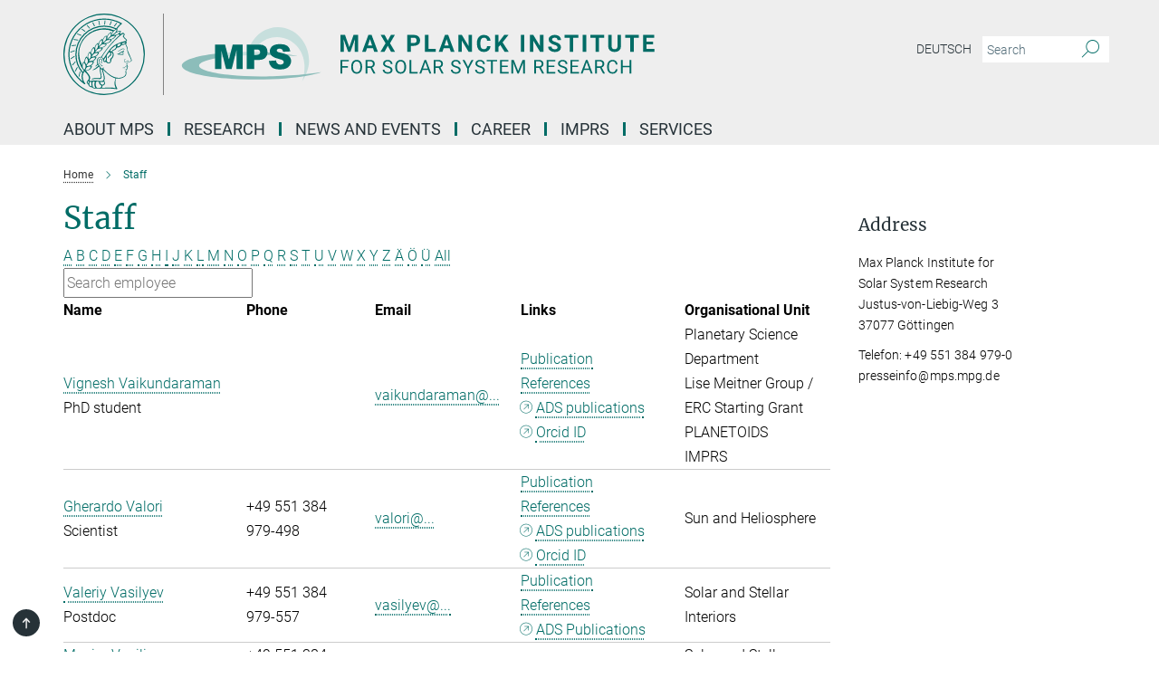

--- FILE ---
content_type: text/html; charset=utf-8
request_url: https://www.mps.mpg.de/staff?letter=V&previous_letter=All
body_size: 16697
content:
<!DOCTYPE html>
<html prefix="og: http://ogp.me/ns#" lang="en">
<head>
  <meta http-equiv="X-UA-Compatible" content="IE=edge">
  <meta content="width=device-width, initial-scale=1.0" name="viewport">
  <meta http-equiv="Content-Type" content="text/html; charset=utf-8"/>
  <title>Staff</title>
  
  <meta name="keywords" content="max planck institute solar system research staff members" /><meta name="description" content="Staff members at the Max Planck Institute for Solar System Research in Göttingen, Germany." />
  
  
<meta property="og:title" content="Staff">
<meta property="og:description" content="Staff members at the Max Planck Institute for Solar System Research in Göttingen, Germany.">
<meta property="og:type" content="website">
<meta property="og:url" content="https://www.mps.mpg.de/staff">
<meta property="og:image" content="https://www.mps.mpg.de/assets/og-logo-281c44f14f2114ed3fe50e666618ff96341055a2f8ce31aa0fd70471a30ca9ed.jpg">


  
  


  <meta name="msapplication-TileColor" content="#fff" />
<meta name="msapplication-square70x70logo" content="/assets/touch-icon-70x70-16c94b19254f9bb0c9f8e8747559f16c0a37fd015be1b4a30d7d1b03ed51f755.png" />
<meta name="msapplication-square150x150logo" content="/assets/touch-icon-150x150-3b1e0a32c3b2d24a1f1f18502efcb8f9e198bf2fc47e73c627d581ffae537142.png" />
<meta name="msapplication-wide310x150logo" content="/assets/touch-icon-310x150-067a0b4236ec2cdc70297273ab6bf1fc2dcf6cc556a62eab064bbfa4f5256461.png" />
<meta name="msapplication-square310x310logo" content="/assets/touch-icon-310x310-d33ffcdc109f9ad965a6892ec61d444da69646747bd88a4ce7fe3d3204c3bf0b.png" />
<link rel="apple-touch-icon" type="image/png" href="/assets/touch-icon-180x180-a3e396f9294afe6618861344bef35fc0075f9631fe80702eb259befcd682a42c.png" sizes="180x180">
<link rel="icon" type="image/png" href="/assets/touch-icon-32x32-143e3880a2e335e870552727a7f643a88be592ac74a53067012b5c0528002367.png" sizes="32x32">

  <link rel="preload" href="/assets/roboto-v20-latin-ext_latin_greek-ext_greek_cyrillic-ext_cyrillic-700-8d2872cf0efbd26ce09519f2ebe27fb09f148125cf65964890cc98562e8d7aa3.woff2" as="font" type="font/woff2" crossorigin="anonymous">
  
  
  
  <script>var ROOT_PATH = '/';var LANGUAGE = 'en';var PATH_TO_CMS = 'https://mps.iedit.mpg.de';var INSTANCE_NAME = 'mps';</script>
  
      <link rel="stylesheet" media="all" href="/assets/responsive_live_green-b4104db02fad82373eaef717c39506fa87036661729168d4cfe06a4e84cae1cb.css" />
    <link rel="stylesheet" media="all" href="/assets/responsive/headerstylesheets/mps-header-e639b57442a06cafa6943da8789ab722f18337256c8d0f1d966e3f6ea31a890c.css" />

<script>
  window.addEventListener("load", function() {
    var linkElement = document.createElement("link");
    linkElement.rel="stylesheet";
    linkElement.href="/assets/katex/katex-4c5cd0d7a0c68fd03f44bf90378c50838ac39ebc09d5f02a7a9169be65ab4d65.css";
    linkElement.media="all";
    document.head.appendChild(linkElement);
  });
</script>


  

  

  <script>
  if(!window.DCLGuard) {
    window.DCLGuard=true;
  }
</script>
<script type="module">
//<![CDATA[
document.body.addEventListener('Base',function(){  (function (global) {
    if (global.MpgApp && global.MpgApp.object) {
      global.MpgApp.object.id = +'74052';
    }
  }(window));
});
/*-=deferred=-*/
//]]>
</script>
  <link rel="canonical" href="https://www.mps.mpg.de/staff" />


  
  <meta name="csrf-param" content="authenticity_token" />
<meta name="csrf-token" content="QBF9HJ6e11Wh8StvagogCvn4j3MhblajBD4nbtanESGiORJ14ix6j8m1ly1AUEMvNI46enKexNQfZIcrM3MxGw" />
  <meta name="generator" content="JustRelate CX Cloud (www.justrelate.com)" />
  
  
      <link rel="alternate" hreflang="de" href="https://www.mps.mpg.de/mitarbeiter" />
    <link rel="alternate" hreflang="en" href="https://www.mps.mpg.de/staff" />


  
    <script type="module" >
      window.allHash = { 'manifest':'/assets/manifest-04024382391bb910584145d8113cf35ef376b55d125bb4516cebeb14ce788597','responsive/modules/display_pubman_reference_counter':'/assets/responsive/modules/display_pubman_reference_counter-8150b81b51110bc3ec7a4dc03078feda26b48c0226aee02029ee6cf7d5a3b87e','responsive/modules/video_module':'/assets/responsive/modules/video_module-231e7a8449475283e1c1a0c7348d56fd29107c9b0d141c824f3bd51bb4f71c10','responsive/live/annual_report_overview':'/assets/responsive/live/annual_report_overview-f7e7c3f45d3666234c0259e10c56456d695ae3c2df7a7d60809b7c64ce52b732','responsive/live/annual_review_overview':'/assets/responsive/live/annual_review_overview-49341d85de5d249f2de9b520154d516e9b4390cbf17a523d5731934d3b9089ec','responsive/live/deferred-picture-loader':'/assets/responsive/live/deferred-picture-loader-088fb2b6bedef1b9972192d465bc79afd9cbe81cefd785b8f8698056aa04cf93','responsive/live/employee':'/assets/responsive/live/employee-ac8cd3e48754c26d9eaf9f9965ab06aca171804411f359cbccd54a69e89bc31c','responsive/live/employee_landing_page':'/assets/responsive/live/employee_landing_page-ac8cd3e48754c26d9eaf9f9965ab06aca171804411f359cbccd54a69e89bc31c','responsive/live/employee_search':'/assets/responsive/live/employee_search-47a41df3fc7a7dea603765ad3806515b07efaddd7cf02a8d9038bdce6fa548a1','responsive/live/event_overview':'/assets/responsive/live/event_overview-817c26c3dfe343bed2eddac7dd37b6638da92babec077a826fde45294ed63f3c','responsive/live/gallery_overview':'/assets/responsive/live/gallery_overview-459edb4dec983cc03e8658fafc1f9df7e9d1c78786c31d9864e109a04fde3be7','responsive/live/institute_page':'/assets/responsive/live/institute_page-03ec6d8aaec2eff8a6c1522f54abf44608299523f838fc7d14db1e68d8ec0c7a','responsive/live/institutes_map':'/assets/responsive/live/institutes_map-588c0307e4a797238ba50134c823708bd3d8d640157dc87cf24b592ecdbd874e','responsive/live/job_board':'/assets/responsive/live/job_board-0db2f3e92fdcd350960e469870b9bef95adc9b08e90418d17a0977ae0a9ec8fd','responsive/live/newsroom':'/assets/responsive/live/newsroom-c8be313dabf63d1ee1e51af14f32628f2c0b54a5ef41ce999b8bd024dc64cad2','responsive/live/organigramm':'/assets/responsive/live/organigramm-18444677e2dce6a3c2138ce8d4a01aca7e84b3ea9ffc175b801208634555d8ff','responsive/live/research_page':'/assets/responsive/live/research_page-c8be313dabf63d1ee1e51af14f32628f2c0b54a5ef41ce999b8bd024dc64cad2','responsive/live/science_gallery_overview':'/assets/responsive/live/science_gallery_overview-5c87ac26683fe2f4315159efefa651462b87429147b8f9504423742e6b7f7785','responsive/live/tabcard':'/assets/responsive/live/tabcard-be5f79406a0a3cc678ea330446a0c4edde31069050268b66ce75cfda3592da0d','live/advent_calendar':'/assets/live/advent_calendar-4ef7ec5654db2e7d38c778dc295aec19318d2c1afcbbf6ac4bfc2dde87c57f12','live/employee':'/assets/live/employee-fb8f504a3309f25dbdd8d3cf3d3f55c597964116d5af01a0ba720e7faa186337','live/employee_landing_page':'/assets/live/employee_landing_page-fb8f504a3309f25dbdd8d3cf3d3f55c597964116d5af01a0ba720e7faa186337','live/gallery_overview':'/assets/live/gallery_overview-18a0e0553dd83304038b0c94477d177e23b8b98bff7cb6dd36c7c99bf8082d12','live/podcast_page':'/assets/live/podcast_page-fe7023d277ed2b0b7a3228167181231631915515dcf603a33f35de7f4fd9566f','live/video_page':'/assets/live/video_page-62efab78e58bdfd4531ccfc9fe3601ea90abeb617a6de220c1d09250ba003d37','responsive/mpg_common/live/dropdown_list':'/assets/responsive/mpg_common/live/dropdown_list-71372d52518b3cb50132756313972768fdec1d4fa3ffa38e6655696fe2de5c0b','responsive/mpg_common/live/event_calendar':'/assets/responsive/mpg_common/live/event_calendar-719dd7e7333c7d65af04ddf8e2d244a2646b5f16d0d7f24f75b0bb8c334da6a5','responsive/mpg_common/live/event_registration':'/assets/responsive/mpg_common/live/event_registration-e6771dca098e37c2858ff2b690497f83a2808b6c642e3f4540e8587e1896c84e','responsive/mpg_common/live/expandable':'/assets/responsive/mpg_common/live/expandable-e2143bde3d53151b5ff7279eaab589f3fefb4fd31278ca9064fd6b83b38d5912','responsive/mpg_common/live/gallery_youtube_video':'/assets/responsive/mpg_common/live/gallery_youtube_video-b859711b59a5655b5fa2deb87bd0d137460341c3494a5df957f750c716970382','responsive/mpg_common/live/interactive_table':'/assets/responsive/mpg_common/live/interactive_table-bff65d6297e45592f8608cd64814fc8d23f62cb328a98b482419e4c25a31fdde','responsive/mpg_common/live/intersection-observer':'/assets/responsive/mpg_common/live/intersection-observer-9e55d6cf2aac1d0866ac8588334111b664e643e4e91b10c5cbb42315eb25d974','responsive/mpg_common/live/main_menu':'/assets/responsive/mpg_common/live/main_menu-43966868573e0e775be41cf218e0f15a6399cf3695eb4297bae55004451acada','responsive/mpg_common/live/news_publication_overview':'/assets/responsive/mpg_common/live/news_publication_overview-d1aae55c18bfd7cf46bad48f7392e51fc1b3a3b887bc6312a39e36eaa58936fa','responsive/mpg_common/live/reverse':'/assets/responsive/mpg_common/live/reverse-9d6a32ce7c0f41fbc5249f8919f9c7b76cacd71f216c9e6223c27560acf41c8b','responsive/mpg_common/live/shuffle':'/assets/responsive/mpg_common/live/shuffle-14b053c3d32d46209f0572a91d3240487cd520326247fc2f1c36ea4d3a6035eb','responsive/mpg_common/live/slick_lazyloader':'/assets/responsive/mpg_common/live/slick_lazyloader-ea2704816b84026f362aa3824fcd44450d54dffccb7fca3c853d2f830a5ce412','responsive/mpg_common/live/video':'/assets/responsive/mpg_common/live/video-55b7101b2ac2622a81eba0bdefd94b5c5ddf1476b01f4442c3b1ae855b274dcf','responsive/mpg_common/live/youtube_extension':'/assets/responsive/mpg_common/live/youtube_extension-2b42986b3cae60b7e4153221d501bc0953010efeadda844a2acdc05da907e90f','preview/_pdf_sorting':'/assets/preview/_pdf_sorting-8fa7fd1ef29207b6c9a940e5eca927c26157f93f2a9e78e21de2578e6e06edf0','preview/advent_calendar':'/assets/preview/advent_calendar-4ef7ec5654db2e7d38c778dc295aec19318d2c1afcbbf6ac4bfc2dde87c57f12','preview/annual_review_search':'/assets/preview/annual_review_search-8fa7fd1ef29207b6c9a940e5eca927c26157f93f2a9e78e21de2578e6e06edf0','preview/edit_overlays':'/assets/preview/edit_overlays-cef31afd41d708f542672cc748b72a6b62ed10df9ee0030c11a0892ae937db70','preview/employee':'/assets/preview/employee-fb8f504a3309f25dbdd8d3cf3d3f55c597964116d5af01a0ba720e7faa186337','preview/employee_landing_page':'/assets/preview/employee_landing_page-fb8f504a3309f25dbdd8d3cf3d3f55c597964116d5af01a0ba720e7faa186337','preview/gallery_overview':'/assets/preview/gallery_overview-ca27fbd8e436a0f15e28d60a0a4a5861f7f9817b9cb44cb36ae654ebe03eec2a','preview/lodash':'/assets/preview/lodash-01fbab736a95109fbe4e1857ce7958edc28a78059301871a97ed0459a73f92d2','preview/overlay':'/assets/preview/overlay-4b3006f01cc2a80c44064f57acfdb24229925bbf211ca5a5e202b0be8cd2e66e','preview/overlay_ajax_methods':'/assets/preview/overlay_ajax_methods-0cceedf969995341b0aeb5629069bf5117896d2b053822e99f527e733430de65','preview/pdf_overview':'/assets/preview/pdf_overview-8fa7fd1ef29207b6c9a940e5eca927c26157f93f2a9e78e21de2578e6e06edf0','preview/podcast_page':'/assets/preview/podcast_page-8b696f28fe17c5875ac647a54463d6cf4beda5fa758ba590dd50d4f7d11e02a0','preview/preview':'/assets/preview/preview-7d20d27ffa274bf0336cbf591613fbbffd4fa684d745614240e81e11118b65c2','preview/science_gallery_overview':'/assets/preview/science_gallery_overview-00600feadb223d3b4cb5432a27cc6bee695f2b95225cb9ecf2e9407660ebcc35','preview/video_page':'/assets/preview/video_page-5359db6cf01dcd5736c28abe7e77dabdb4c7caa77184713f32f731d158ced5a8','preview_manifest':'/assets/preview_manifest-04024382391bb910584145d8113cf35ef376b55d125bb4516cebeb14ce788597','editmarker':'/assets/editmarker-b8d0504e39fbfef0acc731ba771c770852ec660f0e5b8990b6d367aefa0d9b9c','live':'/assets/live-4aa8e228b0242df1d2d064070d3be572a1ad3e67fe8c70b092213a5236b38737','print':'/assets/print-08c7a83da7f03ca9674c285c1cc50a85f44241f0bcef84178df198c8e9805c3c','mpg_base':'/assets/mpg_base-161fbafcd07f5fc9b56051e8acd88e712c103faef08a887e51fdcf16814b7446','mpg_fouc':'/assets/mpg_fouc-e8a835d89f91cf9c99be7a651f3ca1d04175934511621130554eef6aa910482c','mpg_amd':'/assets/mpg_amd-7c9ab00ac1b3a8c78cac15f76b6d33ed50bb1347cea217b0848031018ef80c94','mpg_amd_bundle':'/assets/mpg_amd_bundle-932e0d098e1959a6b4654b199e4c02974ab670115222c010a0bcc14756fce071','responsive/friendlycaptcha/widget.module.min':'/assets/responsive/friendlycaptcha/widget.module.min-19cabfb2100ce6916acaa628a50895f333f8ffb6a12387af23054565ee2122f2','responsive/honeybadger.min':'/assets/responsive/honeybadger.min-213763a8258237e8c4d12f0dbd98d8a966023b02f7433c1a05c1bace6ef120ec','responsive_live':'/assets/responsive_live-d4b4a938cbf67a69dc6ba9767c95bb10486874f069e457abc2ad6f53c7126fac','katex/katex':'/assets/katex/katex-ca9d4097b1925d5d729e5c4c7ffcdb44112ba08c53e7183feb26afa6927cc4fd','responsive/tsmodules/cashew':'/assets/responsive/tsmodules/cashew-f2b3a6f988f933937212c2239a5008703225511ab19b4a6d6cbead2e9904ae21','responsive/tsmodules/datahandler':'/assets/responsive/tsmodules/datahandler-18b09253aa824ba684b48d41aea5edb6321851210404bdc3c47922c961181980','responsive/tsmodules/edit-menu':'/assets/responsive/tsmodules/edit-menu-ed8038730fbc4b64d700f28f3ccdcc8c33cc558e1182af3f37b6b4374a3ad3b6','responsive/tsmodules/edit':'/assets/responsive/tsmodules/edit-80ca9b5137f2eeb575e45f3ff1fd611effb73bd27d9f920d5f758c27a4212067','responsive/tsmodules/image-information':'/assets/responsive/tsmodules/image-information-2766379bd0ae7c612169084e5437d5662006eec54acbecba9f83ac8773ac20fa','responsive/tsmodules/languages':'/assets/responsive/tsmodules/languages-33d886fa0f8a758ac8817dfaf505c136d22e86a95988298f3b14cf46c870a586','responsive/tsmodules/menu':'/assets/responsive/tsmodules/menu-dc7cee42b20a68a887e06bb1979d6ecc601ff8dd361b80cc6a8190e33ab7f005','responsive/tsmodules/notify':'/assets/responsive/tsmodules/notify-44b67b61195156d3827af8dfd00797cd327f013dc404720659f2d3da19cf6f77','responsive/tsmodules/virtual-form':'/assets/responsive/tsmodules/virtual-form-31974440dbd9f79534149b9376a63b1f2e0b542abb5ba898e4fbaeef377d66ca' }
    </script>
    <script type="module">
//<![CDATA[
document.body.addEventListener('AMD',function(){    requirejs.config({
      waitSeconds:0,
      paths: allHash
    })
});
/*-=deferred=-*/
//]]>
</script></head>

 <body class="mps employee_list  language-en" id="top">
  
  
  

<header class="navbar hero navigation-on-bottom">

  <div class="container remove-padding header-main-container">


    <div class="navbar-header">
        <a class="navbar-brand mpg-icon mpg-icon-logo language-en language-engreen" aria-label="Logo Max Planck Institute for Solar System Research, go to homepage" href="/en"></a>
    </div>

    <div class="lang-search">
      <div class="collapse navbar-collapse bs-navbar-collapse">
        <ul class="hidden-xs hidden-sm nav navbar-nav navbar-right navbar-meta">
          <li class="language-switcher-links">
            
    <a href="/mitarbeiter">Deutsch</a>


          </li>
          <li>
            <form class="navbar-form navbar-left search-field hidden-xs" role="search" action="/2528/suchergebnis" accept-charset="UTF-8" method="get">
  <div class="form-group noindex">
    <input class="form-control searchfield"
      name="searchfield"
      placeholder="Search"
      value=""
      type="search"
      aria-label="You did not enter a query."
    />
    <button class="btn btn-default searchbutton" aria-label="Search">
      <i class="mpg-icon mpg-icon-search" role="img" aria-hidden="true"></i>
    </button>
  </div>
</form>
          </li>
          <li>
            
          </li>

        </ul>
      </div>
    </div>


    <div class="navbar-title-wrapper">

      <nav class="navbar navbar-default" aria-label="Main navigation">
        <div class="navbar-header">
          <div class="visible-xs visible-sm">
            <button class="nav-btn navbar-toggle" type="button" data-toggle="collapse" data-target="#main-navigation-container" aria-haspopup="true" aria-expanded="false" aria-label="Main navigation switch">
              <svg width="40" height="40" viewBox="-25 -25 50 50">
                <circle cx="0" cy="0" r="25" fill="none"/>
                <rect class="burgerline-1" x="-15" y="-12" width="30" height="4" fill="black"/>
                <rect class="burgerline-2" x="-15" y="-2" width="30" height="4" fill="black"/>
                <rect class="burgerline-3" x="-15" y="8" width="30" height="4" fill="black"/>
              </svg>
            </button>
          </div>
        </div>

        <div class="collapse navbar-collapse js-navbar-collapse noindex" id="main-navigation-container">

          <div class="mobile-search-pwa-container">
            <div class="mobile-search-container">
              <form class="navbar-form navbar-left search-field visible-sm visible-xs mobile clearfix" role="search" action="/2528/suchergebnis" accept-charset="UTF-8" method="get">
  <div class="form-group noindex">
    <input class="form-control searchfield"
      name="searchfield"
      placeholder="Search"
      value=""
      type="search"
      aria-label="You did not enter a query."
    />
    <button class="btn btn-default searchbutton" aria-label="Search">
      <i class="mpg-icon mpg-icon-search" role="img" aria-hidden="true"></i>
    </button>
  </div>
</form>
            </div>
              
          </div>

          
            <ul class="nav navbar-nav col-xs-12" id="main_nav" data-timestamp="2025-12-19T08:28:29.193Z">
<li class="dropdown mega-dropdown clearfix" tabindex="0" data-positioning="3">
<a class="main-navi-item dropdown-toggle undefined" id="Root-en.0">About MPS<span class="arrow-dock"></span></a><a class="dropdown-toggle visible-xs visible-sm" data-no-bs-toggle="dropdown" role="button" aria-expanded="false" aria-controls="flyout-Root-en.0"><span class="mpg-icon mpg-icon-down2"></span></a><ul id="flyout-Root-en.0" class="col-xs-12 dropdown-menu  mega-dropdown-menu row">
<li class="col-xs-12 col-sm-4 menu-column"><ul class="main">
<li class="dropdown-title"><a href="/institute" id="Root-en.0.0.0">About the Institute</a></li>
<li class="dropdown-title">
<a href="/institute/organization" id="Root-en.0.0.1">Organization</a><ul>
<li><a href="/institute/scientific-advisory-board" id="Root-en.0.0.1.0">Scientific Advisory Board</a></li>
<li><a href="/institute/board-of-trustees" id="Root-en.0.0.1.1">Board of Trustees</a></li>
<li><a href="/1962477/Organigramm.pdf" id="Root-en.0.0.1.2">Organisation Chart</a></li>
</ul>
</li>
<li class="dropdown-title"><a href="/institute/history" id="Root-en.0.0.2">History</a></li>
<li class="dropdown-title"><a href="/institute/collaborations" id="Root-en.0.0.3">Collaborations</a></li>
<li class="dropdown-title"><a href="/sustainability" id="Root-en.0.0.4">Sustainability</a></li>
</ul></li>
<li class="col-xs-12 col-sm-4 menu-column"><ul class="main">
<li class="dropdown-title"><a href="/contact" id="Root-en.0.1.0">Contact and Directions</a></li>
<li class="dropdown-title">
<a href="/institute/central-services" id="Root-en.0.1.1">Central Units</a><ul>
<li><a href="/7793059/bereichmechanik" id="Root-en.0.1.1.0">Mechanics</a></li>
<li><a href="/institute/electronics-laboratory" id="Root-en.0.1.1.1">Electronics Laboratory</a></li>
<li><a href="/1963417/reinraeume" id="Root-en.0.1.1.2">Testing Facilities and Cleanrooms</a></li>
<li><a href="/institute/computer-center" id="Root-en.0.1.1.3">Computer Center</a></li>
<li><a href="/institute/administration" id="Root-en.0.1.1.4">Administration</a></li>
</ul>
</li>
</ul></li>
<li class="col-xs-12 col-sm-4 menu-column"><ul class="main">
<li class="dropdown-title"><a href="/staff" id="Root-en.0.2.0">Staff</a></li>
<li class="dropdown-title"><a class="external" href="https://max.mpg.de" target="_blank" id="Root-en.0.2.1">Intranet</a></li>
</ul></li>
</ul>
</li>
<li class="dropdown mega-dropdown clearfix" tabindex="0" data-positioning="3">
<a class="main-navi-item dropdown-toggle undefined" id="Root-en.1">Research<span class="arrow-dock"></span></a><a class="dropdown-toggle visible-xs visible-sm" data-no-bs-toggle="dropdown" role="button" aria-expanded="false" aria-controls="flyout-Root-en.1"><span class="mpg-icon mpg-icon-down2"></span></a><ul id="flyout-Root-en.1" class="col-xs-12 dropdown-menu  mega-dropdown-menu row">
<li class="col-xs-12 col-sm-4 menu-column"><ul class="main">
<li class="dropdown-title"><a href="/solar-system-research" id="Root-en.1.0.0">Solar System Research</a></li>
<li class="dropdown-title">
<a href="/solar-physics" id="Root-en.1.0.1">Department Sun and Heliosphere</a><ul>
<li><a href="/solar-physics/research-groups" id="Root-en.1.0.1.0">Research Groups</a></li>
<li><a href="/solar-physics/projects" id="Root-en.1.0.1.1">Projects</a></li>
<li><a href="/solar-physics/staff" id="Root-en.1.0.1.2">Staff</a></li>
</ul>
</li>
<li class="dropdown-title">
<a href="/helioseismology-asteroseismology" id="Root-en.1.0.2">Department Solar and Stellar Interiors</a><ul>
<li><a href="/helioseismology-asteroseismology/research" id="Root-en.1.0.2.0">Research Topics</a></li>
<li><a href="/2158/mps#__target_object_not_reachable" id="Root-en.1.0.2.1">Projects</a></li>
<li><a href="/2158/mps#__target_object_not_reachable" id="Root-en.1.0.2.2">Staff</a></li>
</ul>
</li>
<li class="dropdown-title">
<a href="/planetary-science" id="Root-en.1.0.3">Department Planetary Science</a><ul>
<li><a href="/planetary-science/research-groups" id="Root-en.1.0.3.0">Research Groups</a></li>
<li><a href="/planetary-science/missions-projects" id="Root-en.1.0.3.1">Projects</a></li>
<li><a href="/planetary-science/staff" id="Root-en.1.0.3.2">Staff</a></li>
</ul>
</li>
<li class="dropdown-title"><a href="/planetary-science/interiors" id="Root-en.1.0.4">Emeritus Group</a></li>
<li class="dropdown-title">
<a href="/inverse-problems" id="Root-en.1.0.5">Max Planck Fellow Group</a><ul><li><a href="/inverse-problems" id="Root-en.1.0.5.0">Inverse Problems</a></li></ul>
</li>
</ul></li>
<li class="col-xs-12 col-sm-4 menu-column"><ul class="main">
<li class="dropdown-title">
<a href="/solar-system-research" id="Root-en.1.1.0">Max Planck Research Group</a><ul><li><a href="/en/comfyda" id="Root-en.1.1.0.0">ComFyDa: Computational Fluid Physics and Data Assimilation</a></li></ul>
</li>
<li class="dropdown-title">
<a id="Root-en.1.1.1">LISE MEITNER GROUP + ERC GRANT</a><ul><li><a href="/planetary-science/erc-planetoids" id="Root-en.1.1.1.0">PLANETOIDS: Formation of planetary bulding blocks throughout space and time</a></li></ul>
</li>
<li class="dropdown-title">
<a href="/solar-system-research" id="Root-en.1.1.2">ERC Grants</a><ul>
<li><a href="/5682901/news_publication_12394496" id="Root-en.1.1.2.0">WHOLESUN: Untangling the complex physical mechanisms behind our eruptive star and its twins</a></li>
<li><a href="/solar-physics/erc-winsun" id="Root-en.1.1.2.1">WINSUN: New Windows onto the Sun</a></li>
<li><a href="/solar-physics/erc-origin" id="Root-en.1.1.2.2">ORIGIN: Resolving magnetic ORIGINs of the hot solar atmosphere</a></li>
<li><a href="/planetary-science/erc-elmo" id="Root-en.1.1.2.3">ELMO: Experimental Laboratory Magma Ocean</a></li>
</ul>
</li>
<li class="dropdown-title"><a href="/partner-groups" id="Root-en.1.1.3">Partner Groups</a></li>
</ul></li>
<li class="col-xs-12 col-sm-4 menu-column"><ul class="main">
<li class="dropdown-title">
<a href="/publications/list" id="Root-en.1.2.0">Publications</a><ul>
<li><a href="/publications" id="Root-en.1.2.0.0">MPS Publications, Reports and Activity Reports</a></li>
<li><a href="/publications/lrsp" id="Root-en.1.2.0.1">Living Reviews in Solar Physics</a></li>
<li><a href="/publications/yearbook" id="Root-en.1.2.0.2">Year Book Contributions</a></li>
<li><a href="/publications/phd-theses" id="Root-en.1.2.0.3">IMPRS PhD Theses</a></li>
</ul>
</li>
<li class="dropdown-title">
<a href="/press-releases" id="Root-en.1.2.1">Missions</a><ul>
<li><a href="/solar-physics/solar-orbiter" id="Root-en.1.2.1.0">Solar Orbiter</a></li>
<li><a href="/solar-physics/sunrise" id="Root-en.1.2.1.1">Sunrise III</a></li>
<li><a href="/helioseismology-asteroseismology/gdo-sdo" id="Root-en.1.2.1.2">SDO</a></li>
<li><a href="/helioseismology-asteroseismology/plato-pdc" id="Root-en.1.2.1.3">Plato</a></li>
<li><a href="/en/Dawn" id="Root-en.1.2.1.4">Dawn</a></li>
<li><a href="/planetary-science/insight-mission" id="Root-en.1.2.1.5">InSight</a></li>
<li><a href="/planetary-science/bepi-colombo-mission" id="Root-en.1.2.1.6">BepiColombo</a></li>
<li><a href="/planetary-science/exomars-mission" id="Root-en.1.2.1.7">Exomars</a></li>
<li><a href="/planetary-science/juice-mission" id="Root-en.1.2.1.8">JUICE</a></li>
</ul>
</li>
</ul></li>
</ul>
</li>
<li class="dropdown mega-dropdown clearfix" tabindex="0" data-positioning="3">
<a class="main-navi-item dropdown-toggle undefined" id="Root-en.2"> News and Events<span class="arrow-dock"></span></a><a class="dropdown-toggle visible-xs visible-sm" data-no-bs-toggle="dropdown" role="button" aria-expanded="false" aria-controls="flyout-Root-en.2"><span class="mpg-icon mpg-icon-down2"></span></a><ul id="flyout-Root-en.2" class="col-xs-12 dropdown-menu  mega-dropdown-menu row">
<li class="col-xs-12 col-sm-4 menu-column"><ul class="main">
<li class="dropdown-title"><a href="/public-talks-and-events" id="Root-en.2.0.0">Public Talks and Events</a></li>
<li class="dropdown-title">
<a href="/news/seminars" id="Root-en.2.0.1">Seminars</a><ul>
<li><a href="/news/mps-seminar" id="Root-en.2.0.1.0">MPS Seminar</a></li>
<li><a href="/news/planetary-group-seminar" id="Root-en.2.0.1.1">Planetary Group Seminar</a></li>
<li><a href="/news/solar-group-seminar" id="Root-en.2.0.1.2">Solar and Stellar Group Seminar</a></li>
<li><a href="/news/s3-seminar" id="Root-en.2.0.1.3">S3 Seminar</a></li>
<li><a href="/news/espos" id="Root-en.2.0.1.4">European Solar Physics Online Seminar</a></li>
</ul>
</li>
<li class="dropdown-title"><a href="/news/conferences" id="Root-en.2.0.2">Conferences</a></li>
</ul></li>
<li class="col-xs-12 col-sm-4 menu-column"><ul class="main"><li class="dropdown-title">
<a href="/press-releases" id="Root-en.2.1.0">News</a><ul><li><a href="/pr" id="Root-en.2.1.0.0">Press Office</a></li></ul>
</li></ul></li>
<li class="col-xs-12 col-sm-4 menu-column"><ul class="main"><li class="dropdown-title">
<a href="/pr" id="Root-en.2.2.0">Media Relations and Outreach</a><ul>
<li><a href="/pr/tours" id="Root-en.2.2.0.0">Guided Tours</a></li>
<li><a href="/public-talks-and-events" id="Root-en.2.2.0.1">Public Talks and Events</a></li>
<li><a href="/6490692/Institutsfilm-2020" id="Root-en.2.2.0.2">MPS Movie</a></li>
</ul>
</li></ul></li>
</ul>
</li>
<li class="dropdown mega-dropdown clearfix" tabindex="0" data-positioning="3">
<a class="main-navi-item dropdown-toggle undefined" id="Root-en.3">Career<span class="arrow-dock"></span></a><a class="dropdown-toggle visible-xs visible-sm" data-no-bs-toggle="dropdown" role="button" aria-expanded="false" aria-controls="flyout-Root-en.3"><span class="mpg-icon mpg-icon-down2"></span></a><ul id="flyout-Root-en.3" class="col-xs-12 dropdown-menu  mega-dropdown-menu row">
<li class="col-xs-12 col-sm-4 menu-column"><ul class="main">
<li class="dropdown-title"><a href="/career" id="Root-en.3.0.0">How to join MPS</a></li>
<li class="dropdown-title"><a href="/career/jobs" id="Root-en.3.0.1">Job Offers</a></li>
<li class="dropdown-title"><a href="/solar-system-school" id="Root-en.3.0.2">PhD Programme (IMPRS)</a></li>
<li class="dropdown-title">
<a href="/career/postdocs" id="Root-en.3.0.3">Postdocs</a><ul><li><a href="/career/postdocs-info" id="Root-en.3.0.3.0">Useful Information for Postdocs</a></li></ul>
</li>
<li class="dropdown-title"><a href="/new-arrivals" id="Root-en.3.0.4">New arrivals</a></li>
</ul></li>
<li class="col-xs-12 col-sm-4 menu-column"><ul class="main">
<li class="dropdown-title"><a href="/career/visiting-scientists" id="Root-en.3.1.0">Visiting scientists</a></li>
<li class="dropdown-title">
<a href="/career/apprenticeship" id="Root-en.3.1.1">Apprenticeship</a><ul>
<li><a href="/career/apprenticeship-electronics-engineer-devices-systems" id="Root-en.3.1.1.0">Electronics Engineer for Devices and Systems</a></li>
<li><a href="/career/apprenticeship-it-specialist-system-integration" id="Root-en.3.1.1.1">IT Specialist in System Integration</a></li>
<li><a href="/career/apprenticeship-precision-mechanics" id="Root-en.3.1.1.2">Precision Mechanics</a></li>
<li><a href="/career/apprenticeship-metal-worker-construction-engineering" id="Root-en.3.1.1.3">Metalworker for Construction Engineering</a></li>
</ul>
</li>
<li class="dropdown-title"><a href="/zukunftstag" id="Root-en.3.1.2">Future career day</a></li>
</ul></li>
<li class="col-xs-12 col-sm-4 menu-column"><ul class="main">
<li class="dropdown-title">
<a href="/equal-opportunities" id="Root-en.3.2.0">Equal Opportunities</a><ul>
<li><a href="/equal-opportunities/office" id="Root-en.3.2.0.0">Gender Equality Officers</a></li>
<li><a href="/equal-opportunities/career-and-family" id="Root-en.3.2.0.1">Career and Family</a></li>
<li><a href="/equal-opportunities/career-development" id="Root-en.3.2.0.2">Career Development Opportunities</a></li>
<li><a class="external" href="https://www.mpg.de/14172230/code-of-conduct.pdf" target="_blank" id="Root-en.3.2.0.3">Code of Conduct of the Max Planck Society</a></li>
</ul>
</li>
<li class="dropdown-title">
<a href="/equal-opportunities/childcare" id="Root-en.3.2.1">Child Care</a><ul><li><a href="/equal-opportunities/childcare" id="Root-en.3.2.1.0">Kosmos Kids </a></li></ul>
</li>
</ul></li>
</ul>
</li>
<li class="dropdown mega-dropdown clearfix" tabindex="0" data-positioning="3">
<a class="main-navi-item dropdown-toggle undefined" id="Root-en.4">IMPRS<span class="arrow-dock"></span></a><a class="dropdown-toggle visible-xs visible-sm" data-no-bs-toggle="dropdown" role="button" aria-expanded="false" aria-controls="flyout-Root-en.4"><span class="mpg-icon mpg-icon-down2"></span></a><ul id="flyout-Root-en.4" class="col-xs-12 dropdown-menu  mega-dropdown-menu row">
<li class="col-xs-12 col-sm-4 menu-column"><ul class="main">
<li class="dropdown-title"><a href="/solar-system-school" id="Root-en.4.0.0">International Max Planck Research School for Solar System Science</a></li>
<li class="dropdown-title">
<a href="/phd/application" id="Root-en.4.0.1">PhD application</a><ul>
<li><a href="/phd/applynow" id="Root-en.4.0.1.0">Call for Applications 2025/2026</a></li>
<li><a href="/phd/online-application" id="Root-en.4.0.1.1">Online Application Portal</a></li>
<li><a href="/phd/faq" id="Root-en.4.0.1.2">FAQ</a></li>
</ul>
</li>
<li class="dropdown-title">
<a href="/phd" id="Root-en.4.0.2">About the PhD Programme</a><ul>
<li><a href="/phd/imprs" id="Root-en.4.0.2.0">IMPRS Concept</a></li>
<li><a href="/phd/funding" id="Root-en.4.0.2.1">Doctoral Researcher Funding</a></li>
<li><a href="/phd/imprs-partners" id="Root-en.4.0.2.2">Partner Institutions</a></li>
<li><a href="/phd/goettingen-campus" id="Root-en.4.0.2.3">Göttingen Campus</a></li>
</ul>
</li>
</ul></li>
<li class="col-xs-12 col-sm-4 menu-column"><ul class="main">
<li class="dropdown-title">
<a href="/phd/research" id="Root-en.4.1.0">Research</a><ul>
<li><a href="/phd/open-projects" id="Root-en.4.1.0.0">Open PhD Projects</a></li>
<li><a href="/phd/theses" id="Root-en.4.1.0.1">IMPRS PhD Theses</a></li>
</ul>
</li>
<li class="dropdown-title">
<a href="/phd/curriculum" id="Root-en.4.1.1">Curriculum</a><ul>
<li><a href="/phd/documents" id="Root-en.4.1.1.0">Documents</a></li>
<li><a href="/phd/tac" id="Root-en.4.1.1.1">Thesis Advisory Committee </a></li>
<li><a href="/phd/seminar" id="Root-en.4.1.1.2">S3 Seminar</a></li>
<li><a href="/phd/conferences" id="Root-en.4.1.1.3">Conferences</a></li>
<li><a href="/phd/publications" id="Root-en.4.1.1.4">Publications</a></li>
<li><a href="/phd/lectures" id="Root-en.4.1.1.5">Lectures</a></li>
<li><a href="/phd/teaching" id="Root-en.4.1.1.6">Teaching</a></li>
<li><a href="/phd/qualification-imprs" id="Root-en.4.1.1.7">Qualification courses</a></li>
<li><a href="/phd/imprs-retreats" id="Root-en.4.1.1.8">Annual Retreats</a></li>
</ul>
</li>
</ul></li>
<li class="col-xs-12 col-sm-4 menu-column"><ul class="main">
<li class="dropdown-title">
<a href="/phd/news" id="Root-en.4.2.0">News</a><ul><li><a href="/phd/defenses" id="Root-en.4.2.0.0">Defenses</a></li></ul>
</li>
<li class="dropdown-title">
<a href="/solar-system-school/members" id="Root-en.4.2.1">Members</a><ul>
<li><a href="/solar-system-school/board" id="Root-en.4.2.1.0">Executive Committee</a></li>
<li><a href="/solar-system-school/faculty" id="Root-en.4.2.1.1">Teaching Faculty</a></li>
<li><a href="/solar-system-school/students" id="Root-en.4.2.1.2">Doctoral Researchers</a></li>
<li><a href="/solar-system-school/postdocs" id="Root-en.4.2.1.3">Postdocs</a></li>
<li><a href="/solar-system-school/alumni" id="Root-en.4.2.1.4">Alumni</a></li>
</ul>
</li>
<li class="dropdown-title"><a href="/solar-system-school/downloads" id="Root-en.4.2.2">Downloads</a></li>
<li class="dropdown-title"><a href="/international-office" id="Root-en.4.2.3">International Office</a></li>
<li class="dropdown-title"><a href="/contact" id="Root-en.4.2.4">Location and Directions</a></li>
</ul></li>
</ul>
</li>
<li class="dropdown mega-dropdown clearfix" tabindex="0" data-positioning="3">
<a class="main-navi-item dropdown-toggle undefined" id="Root-en.5"> Services<span class="arrow-dock"></span></a><a class="dropdown-toggle visible-xs visible-sm" data-no-bs-toggle="dropdown" role="button" aria-expanded="false" aria-controls="flyout-Root-en.5"><span class="mpg-icon mpg-icon-down2"></span></a><ul id="flyout-Root-en.5" class="col-xs-12 dropdown-menu  mega-dropdown-menu row">
<li class="col-xs-12 col-sm-4 menu-column"><ul class="main">
<li class="dropdown-title"><a href="/en/services" id="Root-en.5.0.0">Services</a></li>
<li class="dropdown-title">
<a href="/canteen" id="Root-en.5.0.1">Canteen</a><ul><li><a href="/canteen/menu" id="Root-en.5.0.1.0">This Week's Menu</a></li></ul>
</li>
<li class="dropdown-title"><a href="/guests" id="Root-en.5.0.2">International Office</a></li>
</ul></li>
<li class="col-xs-12 col-sm-4 menu-column"><ul class="main"><li class="dropdown-title">
<a href="/library" id="Root-en.5.1.0">Library</a><ul>
<li><a href="/library/literature-search" id="Root-en.5.1.0.0">Search</a></li>
<li><a href="/library/service" id="Root-en.5.1.0.1">Borrowing books</a></li>
<li><a href="/bibliothek/neue-buecher" id="Root-en.5.1.0.2">New books</a></li>
</ul>
</li></ul></li>
<li class="col-xs-12 col-sm-4 menu-column"><ul class="main"><li class="dropdown-title"><a href="/institute/central-services" id="Root-en.5.2.0">Central Units</a></li></ul></li>
</ul>
</li>
</ul>

          <div class="text-center language-switcher visible-xs visible-sm">
            
    <a href="/mitarbeiter">Deutsch</a>


          </div>
        </div>
      </nav>
    </div>
  </div>
</header>

<header class="container-full-width visible-print-block">
  <div class="container">
    <div class="row">
      <div class="col-xs-12">
        <div class="content">
              <span class="mpg-icon mpg-icon-logo custom-print-header language-en">
                Max Planck Institute for Solar System Research
              </span>
        </div>
      </div>
    </div>
  </div>
</header>

<script type="module">
//<![CDATA[
document.body.addEventListener('Base',function(){  var mainMenu;
  if(typeof MpgCommon != "undefined") {
    mainMenu = new MpgCommon.MainMenu();
  }
});
/*-=deferred=-*/
//]]>
</script>
  
  <div id="page_content">
    <div class="container content-wrapper">
  <div class="row">
    <main>
      <article class="col-md-9 ">
        <div class="content py-0">
          <div class="noindex">
  <nav class="hidden-print" aria-label="breadcrumb">
    <ol class="breadcrumb clearfix" vocab="http://schema.org/" typeof="BreadcrumbList">

          <li class="breadcrumb-item" property="itemListElement" typeof="ListItem">
            <a property="item"
               typeof="WebPage"
               href="/en"
               class=""
               title="">
              <span property="name">Home</span>
            </a>
            <meta property="position" content="1">
          </li>
      <li class="breadcrumb-item active" property="itemListElement" typeof="ListItem" aria-current="page">
        <span property="name">Staff</span>
        <meta property="position" content="2">
      </li>
    </ol>
  </nav>
</div>


        </div>
        

    <h1 class="page-titledesc">Staff</h1>
    <div class="meta-information">
      
    </div>
    <div class="employee_list">
        <div class="search_letters">
          <div class="dotted_line"></div>

          <div class="letters"><a class="" href="/staff?letter=A&amp;previous_letter=V">A</a> <a class="" href="/staff?letter=B&amp;previous_letter=V">B</a> <a class="" href="/staff?letter=C&amp;previous_letter=V">C</a> <a class="" href="/staff?letter=D&amp;previous_letter=V">D</a> <a class="" href="/staff?letter=E&amp;previous_letter=V">E</a> <a class="" href="/staff?letter=F&amp;previous_letter=V">F</a> <a class="" href="/staff?letter=G&amp;previous_letter=V">G</a> <a class="" href="/staff?letter=H&amp;previous_letter=V">H</a> <a class="" href="/staff?letter=I&amp;previous_letter=V">I</a> <a class="" href="/staff?letter=J&amp;previous_letter=V">J</a> <a class="" href="/staff?letter=K&amp;previous_letter=V">K</a> <a class="" href="/staff?letter=L&amp;previous_letter=V">L</a> <a class="" href="/staff?letter=M&amp;previous_letter=V">M</a> <a class="" href="/staff?letter=N&amp;previous_letter=V">N</a> <a class="" href="/staff?letter=O&amp;previous_letter=V">O</a> <a class="" href="/staff?letter=P&amp;previous_letter=V">P</a> <a class="" href="/staff?letter=Q&amp;previous_letter=V">Q</a> <a class="" href="/staff?letter=R&amp;previous_letter=V">R</a> <a class="" href="/staff?letter=S&amp;previous_letter=V">S</a> <a class="" href="/staff?letter=T&amp;previous_letter=V">T</a> <a class="" href="/staff?letter=U&amp;previous_letter=V">U</a> <a class="current" href="/staff?letter=V&amp;previous_letter=V">V</a> <a class="" href="/staff?letter=W&amp;previous_letter=V">W</a> <a class="" href="/staff?letter=X&amp;previous_letter=V">X</a> <a class="" href="/staff?letter=Y&amp;previous_letter=V">Y</a> <a class="" href="/staff?letter=Z&amp;previous_letter=V">Z</a> <a class="" href="/staff?letter=%C3%84&amp;previous_letter=V">Ä</a> <a class="" href="/staff?letter=%C3%96&amp;previous_letter=V">Ö</a> <a class="" href="/staff?letter=%C3%9C&amp;previous_letter=V">Ü</a> <a class=" all" href="/staff?letter=All&amp;previous_letter=V">All</a></div>

          <div class="search">
            <form action="/staff" accept-charset="UTF-8" method="post"><input type="hidden" name="authenticity_token" value="JpqPInS3u1VnZIY0RVkVtKrFepsSG-_ZVbWTtHIczBnH57xEeWcrcrsrE3GLgDh0_mD1ZrNGDwdh-AFFEpcgFw" autocomplete="off" />
              <input type="text" name="search" id="search" value="" class="text_input default_text" title="Search employee" placeholder="Search employee" />
</form>          </div>

          <div class="dotted_line"></div>
        </div>

        <div class="content">
          <div>
            
          </div>

          <table class="table_without_sidebar dataTable" data-length="50" data-show-filter="false"><thead><tr><th class="name first" data-column="name">Name</th><th class="phone" data-column="phone">Phone</th><th class="email" data-column="email">Email</th><th class="links" data-column="links">Links</th><th class="extras last" data-column="extras">Organisational Unit</th></tr><tr><td colspan="5"></td></tr></thead><tbody><tr class="last"><td class="name first"><a title="More information about Vignesh Vaikundaraman" href="/staff/124560"><span class="icon link_like_text employee_name">Vignesh Vaikundaraman</span></a><div class="position">PhD student</div></td><td class="phone"></td><td class="email"><a data-indirect-mail="true" href="mailto:aad6460e761545f95230a26a2950e33b0c2cc30603ae3223">vaikundaraman@...</a></td><td class="links"><a class="links_curriculum" rel="nofollow" href="/publication-search/74052?person=persons291830">Publication References</a><a class="external" target="_blank" href="https://ui.adsabs.harvard.edu/search/q=orcid%253A%200000-0002-2451-9574">ADS publications</a> <a class="external" target="_blank" href="https://orcid.org/0000-0002-2451-9574">Orcid ID</a> </td><td class="extras last"><ul><li>Planetary Science Department</li><li>Lise Meitner Group / ERC Starting Grant PLANETOIDS</li><li>IMPRS</li></ul></td></tr><tr class="last"><td class="name first"><a title="More information about Dr. Gherardo Valori" href="/staff/111640"><span class="icon link_like_text employee_name">Gherardo Valori</span></a><div class="position">Scientist</div></td><td class="phone"><ul class="no_list_icon"><li>+49 551 384 979-498</li></ul></td><td class="email"><a data-indirect-mail="true" href="mailto:aad6430a711261f55022e1663777a02f1a">valori@...</a></td><td class="links"><a class="links_curriculum" rel="nofollow" href="/publication-search/74052?person=persons274392">Publication References</a><a class="external" target="_blank" href="https://ui.adsabs.harvard.edu/search/q=orcid%253A0000-0001-7809-0067">ADS publications</a> <a class="external" target="_blank" href="https://orcid.org/0000-0001-7809-0067">Orcid ID</a> </td><td class="extras last"><ul><li>Sun and Heliosphere</li></ul></td></tr><tr class="last"><td class="name first"><a title="More information about Dr. Valeriy Vasilyev" href="/staff/94129"><span class="icon link_like_text employee_name">Valeriy Vasilyev</span></a><div class="position">Postdoc</div></td><td class="phone"><ul class="no_list_icon"><li>+49 551 384 979-557</li></ul></td><td class="email"><a data-indirect-mail="true" href="mailto:aad65c0c6f0244ee603cbf78697dfe2c5166cb">vasilyev@...</a></td><td class="links"><a class="links_curriculum" rel="nofollow" href="/publication-search/74052?person=persons293107">Publication References</a><a class="external" target="_blank" href="https://ui.adsabs.harvard.edu/search/q=%20author%3A%22Vasilyev%2C%20Valeriy%22%20database%3Aastronomy&sort=date%20desc%2C%20bibcode%20desc">ADS Publications</a> </td><td class="extras last"><ul><li>Solar and Stellar Interiors</li></ul></td></tr><tr class="last"><td class="name first"><a title="More information about Dr. Maxim Vavilin" href="/staff/136885"><span class="icon link_like_text employee_name">Maxim Vavilin</span></a><div class="position">Postdoc</div></td><td class="phone"><ul class="no_list_icon"><li>+49 551 384 979-443</li></ul></td><td class="email"><a data-indirect-mail="true" href="mailto:aad6590c6f124fd84d21bc252a60e9651b67">vavilin@...</a></td><td class="links"></td><td class="extras last"><ul><li>Solar and Stellar Interiors</li></ul></td></tr></tbody></table>


        </div>
    </div>





      </article>
    </main>
    <aside class="sidebar">

  <div class="col-md-3 ">
    <div class="sidebar-slider">
      <div class="side-nav-scroller">
        
      </div>
    </div>
    
    
<div class="group-extension">
  <div class="h3" role="button" aria-expanded="false" id="group_button_content_right_0" aria-controls="group_region_content_right_0">
    Address
    <i class="mpg-icon mpg-icon-down2"></i>
</div>  <div class="wrapper-mobile" role="region" id="group_region_content_right_0" aria-labelledby="group_button_content_right_0"><div class="text_block text-block-extension"><p>Max Planck Institute for<br> Solar System Research<br>Justus-von-Liebig-Weg 3<br>37077 Göttingen</p>
<p>Telefon: +49 551 384 979-0<br>presseinfo@mps.mpg.de</p></div>
</div>
</div>


  </div>
</aside>



  </div>
</div>

  </div>
  <div class="footer-wrap noindex">
  <footer class="container-full-width green footer trngl-footer hidden-print">
      <svg viewbox="0 0 1 1" style="width:100%; height:4em; overflow:visible" preserveAspectRatio="none">
        <path class="footer-triangle" d="M 0 1 L 1 0 L 1 1.1 L 0 1.1" fill="none"/>
      </svg>
    <div class="container invert">
      <div class="row">
        <div class="to-top-dummy"></div>
          <a id="to-top-button" class="to-top opposite" href="#top">Top</a>
          <div class="col-md-12 columns-quicklinks-container">
            
                
                
                <div class="footer-focus">
  <h4 class="h3 footer-link-header" tabindex="0" aria-haspopup="true" aria-expanded="false">Social Media <i class="mpg-icon mpg-icon-down2"></i></h4>
  <ul class="footer-links">
    <li><a class="external" href="https://bsky.app/profile/mpsgoettingen.bsky.social">Bluesky</a> </li>
    <li><a class="external" href="https://www.facebook.com/MPSGoettingen">Facebook</a> </li>
    <li><a class="external" href="https://www.instagram.com/mpsgoettingen/">Instagram</a> </li>
    <li><a class="external" href="https://de.linkedin.com/company/max-planck-institute-for-solar-system-research ">LinkedIn</a> </li>
    <li><a class="external" href="https://academiccloud.social/@mpsgoettingen">Mastodon</a> </li>
  </ul>
</div>

                

            
              <div class="col-xs-12 col-md-4">
  <ul class="quicklinks">
      <li><a target="_blank" class="btn btn-primary" href="https://max.mpg.de">Intranet</a></li>
      <li><a target="_self" class="btn btn-primary" href="/contact">Contact</a></li>
  </ul>
</div>



          </div>
      </div>
    </div>
  </footer>
  <footer class="container-full-width darkgreen institute-subfooter hidden-print">
  <div class="container space-between invert">
      <div class="logo">
            <a target="_blank" href="https://www.mpg.de/en">
              <div class="mpg-icon mpg-icon-logo"></div>
</a>            <a target="_blank" href="https://www.mpg.de/en">
              <div class="copyright-text copyright-text-upper">
                <span class="">Max-Planck-Gesellschaft</span>
              </div>
</a>
      </div>

      <div class="links">
  <ul>
    
      <li><a target="_self" href="/imprint">Imprint</a></li><li><a target="_self" href="/privacy-policy">Privacy Policy</a></li>
  </ul>
</div>


      <div class="copyright">
        <div class="copyright-sign">
          ©
        </div>
        <p class="copyright-text copyright-text-right">2026, Max-Planck-Gesellschaft</p>
      </div>
    </div>
</footer>

  <footer class="container-full-width visible-print-block">
    <div class="container">
      <div class="row">
        <div class="col-xs-12">
          <div class="content">
            <p>© 2003-2026, Max-Planck-Gesellschaft</p>
          </div>
        </div>
      </div>
    </div>
  </footer>
</div>
<div class="visible-print print-footer">
  <div class="print-footer-button print-webview-toggle">
    Web-View
  </div>
  <div class="print-footer-button print-page">
    Print Page
  </div>
  <div class="print-footer-button">
    <a target="mpg_print_window" class="print-footer-button print-open-window" rel="nofollow" href="/staff?print=yes">Open in new window</a>
  </div>


  <span class="print-estimate-label">
    Estimated DIN-A4 page-width
  </span>
</div>


  
<div id="go_to_live" class="hidden-print noindex"><a class="infobox_link" target="_blank" title="https://mps.iedit.mpg.de/74052/mitarbeiter" rel="nofollow" href="https://mps.iedit.mpg.de/74052/mitarbeiter">Go to Editor View</a></div>

    <script type="module">
//<![CDATA[
document.body.addEventListener('AMD',function(){      amdRequest()
});
/*-=deferred=-*/
//]]>
</script>  <script>
    if (false) {
      linkElement = document.createElement("link");
      linkElement.rel = "stylesheet";
      linkElement.href ="/assets/fonts-special-char-7274d8a728aace1da7f15ed582e09518d08e137c9df0990d5bf76c594f23be2d.css";
      linkElement.media = "all";

      document.head.appendChild(linkElement);
    }
  </script>
  <script type="module">
    window.addEventListener('DOMContentLoaded', (event) => {
      var loadingChain = [
        {
          name:"Base",
          script:"/assets/mpg_base-161fbafcd07f5fc9b56051e8acd88e712c103faef08a887e51fdcf16814b7446.js"
        },
        {
          name:"Fouc",
          script:"/assets/mpg_fouc-e8a835d89f91cf9c99be7a651f3ca1d04175934511621130554eef6aa910482c.js"
        }
      ];

      loadingChain = loadingChain.concat(window.additionalDependencies || []);

      loadingChain.push(
        {
          name:"AMD",
          script:"/assets/mpg_amd-7c9ab00ac1b3a8c78cac15f76b6d33ed50bb1347cea217b0848031018ef80c94.js"
        },
      );


      var loadNext = function () {
        if (loadingChain.length == 0 ) {
          window.loadingChainProcessed = true;
          return;
        };
        var nextScript = loadingChain.shift();

        var scriptElement = document.createElement("script");
        scriptElement.src=nextScript.script;
        scriptElement.setAttribute("defer","");
        scriptElement.onload=function(){
          document.body.dispatchEvent(new CustomEvent(nextScript.name));
          loadNext();
        }
        document.head.appendChild(scriptElement);
      };
      loadNext();

    });


  </script>
  
  
<!-- START Matomo tracking code -->

<!-- For privacy details see https://www.mpg.de/datenschutzhinweis or https://www.mpg.de/privacy-policy -->

<script type='module'>
  (function(){
      var s, d = document, e = d.createElement('script');
      e.type = 'text/javascript';
      e.src = '//statistik.mpg.de/api.js';
      e.async = true;
      e.onload = function () {
      try {
             var p = Piwik.getTracker('//statistik.mpg.de/api', 107);
             p.setCustomDimension(1, "en");
             p.setCustomDimension(3, "en");
             p.trackPageView();
             p.enableLinkTracking();
         } catch (e) {}
      };
      s = d.getElementsByTagName('script')[0]; s.parentNode.insertBefore(e, s);
  })();
</script><noscript><p><img src='//statistik.mpg.de/api?idsite=601&rec=1' style='border:0' alt=''/></p></noscript>
<!-- END Matomo tracking code  -->


  
</body>
</html>
